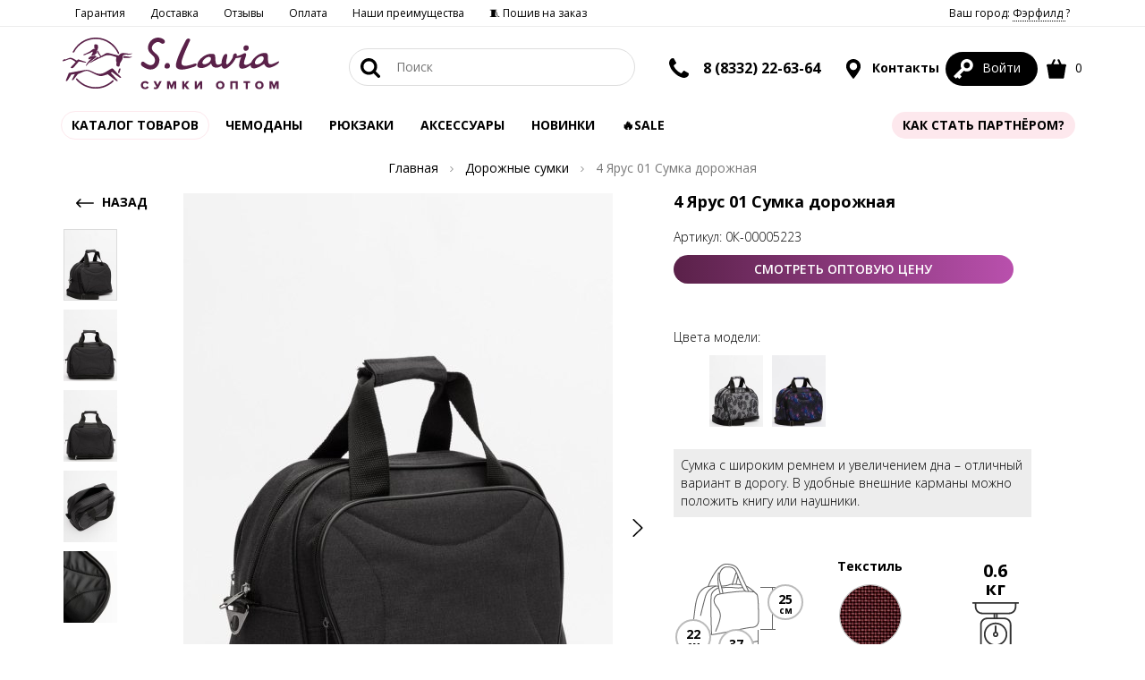

--- FILE ---
content_type: text/html; charset=UTF-8
request_url: https://sumki-optom.net/product/4-arus-01-sumka-doroznaa_4425
body_size: 19462
content:
<!DOCTYPE html>
<html lang="ru-RU">
    <head>
        <meta charset="UTF-8">
        <meta name="viewport" content="width=device-width, initial-scale=1">
        <title>4 Ярус 01 Сумка дорожная купить оптом ☛ артикул - 0К-00005223 ★★★ Оптовый сайт фабрики Slavia ☛ Москва и Киров ☎ 8 (800) 500-46-83</title>
        <link rel="shortcut icon" type="image/x-icon" href="/favicon.ico"/>
        <link rel="icon" type="image/png" sizes="32x32" href="/favicon.png">
        <link rel="apple-touch-icon" href="/apple-touch-icon.jpg">
        <meta name="referrer" content="always">
<meta name="description" content="4 Ярус 01 Сумка дорожная по оптовой цене ☛ Минимальный заказ 15000 руб ☛ Большой выбор ☛ Доставка по всей России ☛ артикул - 0К-00005223 ★★★ Оптовый сайт фабрики Slavia ☎ 8 (800) 500-46-83 (Пн-ПТ с 8:00 до 17:00)">
<meta property="og:site_name" content="S.Lavia сумки оптом">
<meta property="og:image" content="https://storage.sumki-optom.net/catalog/thumbs/sm/5/0rVgJP9Lc7eiL-cdSwCwFVz-IJytnWtU.jpeg">
<meta property="og:title" content="4 Ярус 01 Сумка дорожная купить оптом ☛ артикул - 0К-00005223 ★★★ Оптовый сайт фабрики Slavia ☛ Москва и Киров ☎ 8 (800) 500-46-83">
<meta property="og:type" content="website">
<meta property="og:description" content="4 Ярус 01 Сумка дорожная по оптовой цене ☛ Минимальный заказ 15000 руб ☛ Большой выбор ☛ 
        Доставка по всей России ☛ артикул - 0К-00005223 ★★★ 
        Оптовый сайт фабрики Slavia ☎ 8 (800) 500-46-83 (Пн-ПТ с 8:00 до 17:00)">
<meta property="og:url" content="https://sumki-optom.net/product/4-arus-01-sumka-doroznaa_4425">
<link href="https://sumki-optom.net/product/4-arus-01-sumka-doroznaa_4425" rel="canonical">
<link href="https://storage.sumki-optom.net/catalog/thumbs/sm/5/0rVgJP9Lc7eiL-cdSwCwFVz-IJytnWtU.jpeg" rel="image_src">
<link href="/assets/min/dfa5bda6d7c71dba32f95b2f97efebab.css" rel="stylesheet">
<link href="//cdn.jsdelivr.net/npm/suggestions-jquery@18.11.1/dist/css/suggestions.min.css" rel="stylesheet">
<style>
                .grid-sizer,
                .grid-item {
                    width: 33%;
                }
                .grid-item--width2 { width: 50%; }
                .grid-item--width1 { width: 100%; }
            </style>
<script>let retargetProduct = {"id":4425,"group_id":618,"price":"1390.00","price_old":"0.00"};
let retargetCart = {"products":[],"total_price":0};
window.s2options_7ebc6538 = {"themeCss":".select2-container--default","sizeCss":"","doReset":true,"doToggle":false,"doOrder":false};
window.select2_2c219a56 = {"allowClear":false,"minimumInputLength":1,"language":{"errorLoading":function () { return 'Загрузка...'; },"inputTooShort":function(args) { return 'Не найдено ;(';},"noResults":function() { return 'Не найдено ;(';}},"maximumInputLength":255,"ajax":{"url":"\/geo\/default\/get-cities","dataType":"json","data":function(params) { return {q:params.term}; }},"escapeMarkup":function (markup) { return markup; },"templateResult":function(model) { return model.text; },"templateSelection":function (model) { return model.text; },"theme":"default","width":"100%","placeholder":"Введите Ваш город"};

let app_guest_id = '4ba45168d7b2e9c034cd0f4f6968ff94';
var guest = {pulse_a:2,pulse_b:43,pulse_url:'/guest/track/pulse',active_url:'/guest/track/active',bots:'googlebot|bingbot|Mail.RU_Bot|AhrefsBot|DotBot|msnbot|YaDirectFetcher|YandexBot|YandexMobileBot|YandexMetrika|YandexCatalog|YandexMarket|YandexAccessibilityBot|YandexImages|YandexPagechecker|YandexImageResizer|pingadmin|HostTracker|ia_archiver|AdsBot-Google|BingPreview|FeedFetcher|Baiduspider|SemrushBot|Pinterestbot|RetailRocketBot|facebookexternalhit'};</script>        <meta name="csrf-param" content="_csrf">
<meta name="csrf-token" content="cE0tJr8661K3t6YbqONietIdu_OqGQ9ccq_1vP5ZGoUlOXxJ6UOqG4DVky_mjQtNs1_XpuRVZWkWxZ_dxyEvzw==">
                <meta name="yandex-verification" content="1f81110daf64796a" />
<!-- Google merchant center verification -->
<meta name="google-site-verification" content="LRDAlR6K-GR4C5AuuYUkGQLW36gXfYvjnrFQQYwuiiE" />

<!-- Google Tag Manager -->
<script>(function(w,d,s,l,i){w[l]=w[l]||[];w[l].push({'gtm.start':
        new Date().getTime(),event:'gtm.js'});var f=d.getElementsByTagName(s)[0],
        j=d.createElement(s),dl=l!='dataLayer'?'&l='+l:'';j.async=true;j.src=
        'https://www.googletagmanager.com/gtm.js?id='+i+dl;f.parentNode.insertBefore(j,f);
    })(window,document,'script','dataLayer','GTM-NPZDGCF');</script>
<!-- End Google Tag Manager -->

<!-- Facebook domain verification -->
<meta name="facebook-domain-verification" content="2fhvq4gvhbsz8ms8klscnyonk7z7ms" />
<meta name="google-site-verification" content="Y9gq9bxUgKmW6d-hmR-5XmJj1Sw2wP1T52gqgi0uZSY" />                                    </head>
    <body>
    <script>var app = {"page":{"type":"product","category":"\u0414\u043e\u0440\u043e\u0436\u043d\u044b\u0435 \u0441\u0443\u043c\u043a\u0438","product_id":"4425","category_id":"","items3":"","order_id":"","order_items":"","total_value":1390,"isSaleItem":false},"fbq":{"type":"ViewContent","value":1390,"currency":"RUB","content_name":"4 \u042f\u0440\u0443\u0441 01 \u0421\u0443\u043c\u043a\u0430 \u0434\u043e\u0440\u043e\u0436\u043d\u0430\u044f","content_type":"product","content_ids":["4425"],"content_category":"\u041a\u0430\u0440\u0442\u043e\u0447\u043a\u0430 \u0442\u043e\u0432\u0430\u0440\u0430","num_ids":0}};</script>

        <!-- Google Tag Manager (noscript) -->
<noscript><iframe src="https://www.googletagmanager.com/ns.html?id=GTM-NPZDGCF" height="0" width="0" style="display:none;visibility:hidden"></iframe></noscript>
<!-- End Google Tag Manager (noscript) -->
<!-- Yandex.Metrika counter -->
<script type="text/javascript" async defer>
   (function(m,e,t,r,i,k,a){m[i]=m[i]||function(){(m[i].a=m[i].a||[]).push(arguments)};
   m[i].l=1*new Date();k=e.createElement(t),a=e.getElementsByTagName(t)[0],k.async=1,k.src=r,a.parentNode.insertBefore(k,a)})
   (window, document, "script", "https://mc.yandex.ru/metrika/tag.js", "ym");

   ym(46068396, "init", {
        clickmap:true,
        trackLinks:true,
        accurateTrackBounce:true,
        webvisor:true,
        ecommerce:"dataLayer"
   });
</script>
<noscript><div><img src="https://mc.yandex.ru/watch/46068396" style="position:absolute; left:-9999px;" alt="" /></div></noscript>
<!-- /Yandex.Metrika counter -->
<!-- Bitrix24 analytics -->
<script async defer>
   (function(w,d,u){
      var s=d.createElement('script');s.async=true;s.src=u+'?'+(Date.now()/60000|0);
      var h=d.getElementsByTagName('script')[0];h.parentNode.insertBefore(s,h);
   })(window,document,'https://bitrix.slavia24.ru/upload/crm/tag/call.tracker.js');
</script>
<!-- /Bitrix24 analytics -->

<!-- Sendsay -->
<script type="text/javascript" defer> (function(d,w,t,u,o,s,v) { w[o] = w[o] || function() { (w[o].q = w[o].q || []).push(arguments) };s = d.createElement("script");s.async = 1; s.src = u;v = d.getElementsByTagName(t)[0]; v.parentNode.insertBefore(s, v); })(document,window,"script","//image.sendsay.ru/js/target/tracking_v2.min.js","sndsy"); sndsy("init", { fid: "x_1651826979717095", v: "1.0" }); sndsy("send", {}); </script>
<!-- Sendsay -->
<!-- Sendsay скрипт отслеживания заполнения формы для Метрики -->
<script type="text/javascript">
    window.addEventListener(
        "sendsay-form-sent",
        () => {
            ym(46068396,'reachGoal','Sendsay-form-send');
        },
        true
    );
</script>


    
        <a href="#0" class="cd-top js-cd-top">
    <svg fill="white" version="1.1" xmlns="http://www.w3.org/2000/svg" xmlns:xlink="http://www.w3.org/1999/xlink" x="0px" y="0px" viewBox="0 0 1000 1000" enable-background="new 0 0 1000 1000" xml:space="preserve">
                <g><path d="M500,80c231,0,420,189,420,420S731,920,500,920S80,731,80,500S269,80,500,80 M500,10C227,10,10,234,10,500s217,490,490,490s490-217,490-490S773,10,500,10L500,10z"/>
                    <path d="M549,780V402l168,168l63-70L500,220L220,500l63,70l168-168v378H549z"/></g>
        </svg>
</a>
<!-- Выберите город -->
<div class="modal fade" id="modalCity" role="dialog">
    <div class="modal-dialog modal-lg" role="document">
        <div class="modal-content">
            <button type="button" class="btn-link close" data-dismiss="modal">
                <img src="/themes/optom/svg/cancel_b.svg" alt="Закрыть">
            </button>
            <div class="h2">Здравствуйте!</div>
            <div class="row">
                <div class="col-sm-8 col-sm-push-2">
                    <p class="subtitle clearfix">Ваш город Фэрфилд?
                        <button type="button" class="btn pull-right" data-dismiss="modal" style="min-width: 160px;">
                            <b>ДА</b>
                        </button>
                    </p>
                </div>
            </div>
            <br>
            <div class="row">
                <form action="/geo/default/set-city" method="get">
                    <div class="col-sm-5 col-sm-push-2">
                        <div class="geo">
                            <div class="kv-plugin-loading loading-city-selected">&nbsp;</div><select id="city-selected" class="form-control" name="id" data-s2-options="s2options_7ebc6538" data-krajee-select2="select2_2c219a56" style="width: 100%; height: 1px; visibility: hidden;">
<option value="">Введите Ваш город</option>
<option value="4834157" selected>Фэрфилд</option>
</select>                        </div>
                    </div>
                    <div class="col-sm-5 col-sm-push-2 text-left">
                        <button type="submit" class="btn-secondary" style="min-width: 160px"><b>ВЫБРАТЬ</b></button>
                    </div>
                </form>
            </div>
            <div class="row">
                                                <div class="clearfix city-columns">
                                            <ul>
                                                            <li >
                                    <a href="/geo/default/set-city?id=580493">Астрахань</a>
                                </li>
                                                            <li >
                                    <a href="/geo/default/set-city?id=580497">Астрахань</a>
                                </li>
                                                            <li >
                                    <a href="/geo/default/set-city?id=472757">Волгоград</a>
                                </li>
                                                            <li >
                                    <a href="/geo/default/set-city?id=472045">Воронеж</a>
                                </li>
                                                            <li >
                                    <a href="/geo/default/set-city?id=1486209">Екатеринбург</a>
                                </li>
                                                            <li >
                                    <a href="/geo/default/set-city?id=551487">Казань</a>
                                </li>
                                                    </ul>
                                            <ul>
                                                            <li >
                                    <a href="/geo/default/set-city?id=542420">Краснодар</a>
                                </li>
                                                            <li >
                                    <a href="/geo/default/set-city?id=1502026">Красноярск</a>
                                </li>
                                                            <li >
                                    <a href="/geo/default/set-city?id=535121">Липецк</a>
                                </li>
                                                            <li >
                                    <a href="/geo/default/set-city?id=524901">Москва</a>
                                </li>
                                                            <li >
                                    <a href="/geo/default/set-city?id=523750">Набережные Челны</a>
                                </li>
                                                            <li >
                                    <a href="/geo/default/set-city?id=1496990">Новокузнецк</a>
                                </li>
                                                    </ul>
                                            <ul>
                                                            <li >
                                    <a href="/geo/default/set-city?id=1496747">Новосибирск</a>
                                </li>
                                                            <li >
                                    <a href="/geo/default/set-city?id=1496153">Омск</a>
                                </li>
                                                            <li >
                                    <a href="/geo/default/set-city?id=515003">Оренбург</a>
                                </li>
                                                            <li >
                                    <a href="/geo/default/set-city?id=511565">Пенза</a>
                                </li>
                                                            <li >
                                    <a href="/geo/default/set-city?id=501175">Ростов-на-Дону</a>
                                </li>
                                                            <li >
                                    <a href="/geo/default/set-city?id=500096">Рязань</a>
                                </li>
                                                    </ul>
                                            <ul>
                                                            <li >
                                    <a href="/geo/default/set-city?id=499099">Самара</a>
                                </li>
                                                            <li >
                                    <a href="/geo/default/set-city?id=498817">Санкт-Петербург</a>
                                </li>
                                                            <li >
                                    <a href="/geo/default/set-city?id=498698">Саранск</a>
                                </li>
                                                            <li >
                                    <a href="/geo/default/set-city?id=498677">Саратов</a>
                                </li>
                                                            <li >
                                    <a href="/geo/default/set-city?id=485239">Сыктывкар</a>
                                </li>
                                                            <li >
                                    <a href="/geo/default/set-city?id=482283">Тольятти</a>
                                </li>
                                                    </ul>
                                    </div>
                            </div>
        </div>
    </div>
</div>
<header class="nav-top nav-unfixed">
    <div class="visible-lg visible-md top-menu">
        <!--noindex-->
        <div class="container clearfix">
            <ul class="top-menu-list">
        <li class=" ">
        <a href="/page/garantii" class="">Гарантия</a>
    </li>
        <li class=" ">
        <a href="/page/dostavka" class="">Доставка</a>
    </li>
        <li class=" ">
        <a href="/otzyvy" class="">Отзывы</a>
    </li>
        <li class=" ">
        <a href="/page/oplata" class="">Оплата</a>
    </li>
        <li class=" ">
        <a href="https://sumki-optom.net/preimusestva" class="">Наши преимущества</a>
    </li>
        <li class=" ">
        <a href="https://sumki-opt.tilda.ws/poshiv?utm_source=sumkioptomnet&utm_medium=organic&utm_campaign=header" class="">🧵 Пошив на заказ</a>
    </li>
    </ul>                        <ul class="top-menu-list pull-right">
                <li>
                    <a href="#" data-toggle="modal" data-target="#modalCity" rel="nofollow">
                        Ваш город:
                        <span style="border-bottom: dotted 1px black">
                            Фэрфилд                        </span>
                        ?
                    </a>
                </li>
            </ul>
        </div>
        <!--/noindex-->
    </div>
    <div class="container clearfix">
                        <a href="https://sumki-optom.net" class="nav-logo">
            <img src="/themes/optom/svg/logo.svg" class="svg" alt="Логотип фабрики сумок SLavia">
        </a>
                <a href="#" class="nav-burger" data-toggle-class="open" data-target=".category-list"><img
                    src="/themes/optom/svg/menu.svg" class="svg-20 burg-open" alt="Меню"><img
                    src="/themes/optom/svg/cancel.svg" alt="Закрыть" class="svg-20 burg-close"></a>
        <ul class="nav-list nav-profile">
            <li class="hidden-md hidden-lg">
                <a href="#" data-toggle-class="open" data-target=".nav-search" class="search-toggle"><img
                            src="/themes/optom/svg/zoom.svg" class="svg-22 search-open" alt="Поиск"><img
                            src="/themes/optom/svg/cancel.svg" alt="Закрыть" class="svg-22 search-close"></a>
            </li>

            <li class="nav-anchor hidden-xs hidden-sm hidden-md">
            <span class="inline contact">
                <a href="tel:88332226303" class="bigger">
                    <img src="/themes/optom/svg/phone.svg" alt="Телефон" class="svg-22">
                </a>
                <span>
                    <a href="tel:88332226364">8 (8332) 22-63-64</a>
                </span>
            </span>
            </li>
            <li class="nav-anchor hidden-xs hidden-sm">
                <a href="/page/contacts" class="bigger"><img src="/themes/optom/svg/geo.svg" alt="Контакты" class="svg-22"> Контакты</a>
                <div class="nav-mega nav-mega-center nav-mega-col">
                    <div class="nav-col">
                        <p style="padding-bottom: 4px;"><strong>ОФИС</strong><br><span>Киров, Труда, 71</span></p>
                        <p><a href="tel:89229573330" class="fnt-m">8 (922) 957-33-30</a></p>
                        <p><a href="tel:88332226364" class="fnt-m">8 (8332) 22-63-64</a></p>
                        <p>
                            РЕЖИМ РАБОТЫ:
                        </p>
                        <p class="fnt-m clearfix">8:00 - 17:00 <span>пн - пт</span></p>
                        <p>время по Москве</p>
                    </div>
                                        <div class="clearfix"></div>
                </div>
            </li>
            <!--noindex-->
            <li class="nav-anchor active">
                <a href="/login"
                   class="account" rel="nofollow"><img
                            src="/themes/optom/svg/key_white.svg" alt="Личный кабинет"
                            class="svg-22">                    <span>Войти</span></a>
                            </li>
            <li class="nav-anchor">
                <a href="https://sumki-optom.net/order" rel="nofollow"><img
                            src="/themes/optom/svg/shopping-bag.svg"
                            alt="Корзина" class="svg-22"> <span
                            class="js-cart-count">0</span></a>
                <div class="nav-mega nav-mega-col-3 cart-notify">
                    <div id="cart" class="js-cart-list" data-check-available="true">
            <div class="fnt-xl text-center">Корзина пуста</div>
    </div>                </div>
            </li>
            <!--/noindex-->
        </ul>
        <ul class="nav-list nav-search">
            <li class="nav-anchor">
                <form action="/catalog/all"
                      class="form-horizontal form-search" method="get" id="search-form">
                    <button type="submit" class="btn-link"><img src="/themes/optom/svg/zoom.svg" class="svg-22" alt="Поиск">
                    </button>
                    <input type="text" placeholder="Поиск" id="searchInput" name="find" autocomplete="off">
                </form>
                <div class="nav-mega nav-mega-center nav-mega-col-2">
                    <div id="search-result">
                        <p class="search-count">
                            Введите строку поиска
                        </p>
                    </div>
                </div>
            </li>
            <li class="clearfix"></li>
        </ul>
    </div>
    <div class="container text-center">
        <ul class="nav-list category-list clearfix">
            <li class="nav-catalog active-box">
                <a href="#">
                    Каталог товаров
                </a>
                <div class="nav-mega nav-catalog-list clearfix">
    <div>
        <a href="/catalog" class="btn-link">
            Смотреть все товары
        </a>
    </div>
    <ul class="category-menu">
                    <li>
                <a href="/catalog/sumki-zenskie" class="catalog-lvl-1">
                    Сумки женские                </a>
                                <ul>
                                        <li>
                        <a href="/catalog/sumki-klassiceskie" class="catalog-lvl-2">
                            Сумки классические                        </a>
                                            </li>
                                        <li>
                        <a href="/catalog/kross-bodi" class="catalog-lvl-2">
                            Кросс-боди                        </a>
                                            </li>
                                        <li>
                        <a href="/catalog/meski" class="catalog-lvl-2">
                            Мешки-трансформеры                        </a>
                                            </li>
                                        <li>
                        <a href="/catalog/sakvoazi" class="catalog-lvl-2">
                            Саквояжи                        </a>
                                            </li>
                                        <li>
                        <a href="/catalog/poasnye-sumki" class="catalog-lvl-2">
                            Поясные сумки                        </a>
                                            </li>
                                        <li>
                        <a href="/catalog/soppery" class="catalog-lvl-2">
                            Шопперы                        </a>
                                            </li>
                                        <li>
                        <a href="/catalog/klatci-i-sumki-cerez-pleco" class="catalog-lvl-2">
                            Клатчи и сумки через плечо                        </a>
                                            </li>
                                        <li>
                        <a href="/catalog/touty" class="catalog-lvl-2">
                            Тоуты                        </a>
                                            </li>
                                        <li>
                        <a href="/catalog/hobo" class="catalog-lvl-2">
                            Хобо                        </a>
                                            </li>
                                        <li>
                        <a href="/catalog/setcely" class="catalog-lvl-2">
                            Сэтчелы                        </a>
                                            </li>
                                    </ul>
                            </li>
                    <li>
                <a href="/catalog/sumki-muzskie-2" class="catalog-lvl-1">
                    Сумки мужские                </a>
                                <ul>
                                        <li>
                        <a href="/catalog/portfeli" class="catalog-lvl-2">
                            Деловая                        </a>
                                            </li>
                                        <li>
                        <a href="/catalog/poasnye-sumki-2" class="catalog-lvl-2">
                            Поясные сумки                        </a>
                                            </li>
                                        <li>
                        <a href="/catalog/planset" class="catalog-lvl-2">
                            Планшет                        </a>
                                            </li>
                                    </ul>
                            </li>
                    <li>
                <a href="/catalog/rukzaki" class="catalog-lvl-1">
                    Рюкзаки                </a>
                                <ul>
                                        <li>
                        <a href="/catalog/rukzaki-iz-viniliskozi" class="catalog-lvl-2">
                            Рюкзаки из искусственных материалов                        </a>
                                            </li>
                                        <li>
                        <a href="/catalog/rukzaki-iz-naturalnoj-kozi" class="catalog-lvl-2">
                            Рюкзаки из натуральной кожи                        </a>
                                                <ul>
                                                        <li>
                                <a href="/catalog/muzskie-rukzaki" class="catalog-lvl-3">
                                    Мужские рюкзаки                                </a>
                            </li>
                                                        <li>
                                <a href="/catalog/zenskie-rukzaki" class="catalog-lvl-3">
                                    Женские рюкзаки                                </a>
                            </li>
                                                    </ul>
                                            </li>
                                        <li>
                        <a href="/catalog/rukzaki-iz-tekstila" class="catalog-lvl-2">
                            Рюкзаки из текстиля                        </a>
                                            </li>
                                    </ul>
                            </li>
                    <li>
                <a href="/catalog/aksessuary" class="catalog-lvl-1">
                    Аксессуары                </a>
                                <ul>
                                        <li>
                        <a href="/catalog/kosmeticki" class="catalog-lvl-2">
                            Косметички                        </a>
                                            </li>
                                        <li>
                        <a href="/catalog/portmone" class="catalog-lvl-2">
                            Портмоне                        </a>
                                            </li>
                                        <li>
                        <a href="/catalog/klucnicy-2" class="catalog-lvl-2">
                            Ключницы                        </a>
                                            </li>
                                        <li>
                        <a href="/catalog/vizitnicy-3" class="catalog-lvl-2">
                            Картхолдеры                        </a>
                                            </li>
                                        <li>
                        <a href="/catalog/oblozki-dla-dokumentov-3" class="catalog-lvl-2">
                            Обложки для документов                        </a>
                                            </li>
                                        <li>
                        <a href="/catalog/zonty" class="catalog-lvl-2">
                            Зонты                        </a>
                                            </li>
                                        <li>
                        <a href="/catalog/remni" class="catalog-lvl-2">
                            Ремни для сумок                        </a>
                                            </li>
                                        <li>
                        <a href="/catalog/remni-muzskie" class="catalog-lvl-2">
                            Ремни мужские                        </a>
                                            </li>
                                        <li>
                        <a href="/catalog/remni-zenskie" class="catalog-lvl-2">
                            Ремни женские                        </a>
                                            </li>
                                        <li>
                        <a href="/catalog/brelki-na-sumku" class="catalog-lvl-2">
                            Обвесы на сумку                        </a>
                                            </li>
                                        <li>
                        <a href="/catalog/perchatki-optom" class="catalog-lvl-2">
                            Перчатки                        </a>
                                            </li>
                                    </ul>
                            </li>
                    <li>
                <a href="/catalog/doroznye-sumki?from=&to=&perPage=40&sort=popular" class="catalog-lvl-1">
                    Чемоданы и дорожные сумки                </a>
                                <ul>
                                        <li>
                        <a href="/catalog/cemodany?from=&to=&perPage=40&sort=popular" class="catalog-lvl-2">
                            Чемоданы                        </a>
                                            </li>
                                        <li>
                        <a href="/tag/sumki-doroznye" class="catalog-lvl-2">
                            Сумки дорожные                        </a>
                                            </li>
                                    </ul>
                            </li>
                    <li>
                <a href="/catalog/sumki-iz-kozi-i-zamsi" class="catalog-lvl-1">
                    Сумки из кожи и замши                </a>
                                <ul>
                                        <li>
                        <a href="/catalog/muzskie-sumki" class="catalog-lvl-2">
                            Мужские сумки                        </a>
                                            </li>
                                        <li>
                        <a href="/catalog/zenskie-sumki" class="catalog-lvl-2">
                            Женские сумки                        </a>
                                            </li>
                                    </ul>
                            </li>
                    <li>
                <a href="/tag/sumki-cerez-pleco-iz-tekstila" class="catalog-lvl-1">
                    Сумки через плечо из текстиля                </a>
                                <ul>
                                        <li>
                        <a href="/tag/messendzery-cerez-pleco-iz-tekstila" class="catalog-lvl-2">
                            Мессенджеры                        </a>
                                            </li>
                                        <li>
                        <a href="/tag/poasnye-sumki-cerez-pleco-iz-tekstila" class="catalog-lvl-2">
                            Поясные сумки                        </a>
                                            </li>
                                        <li>
                        <a href="/tag/kobura-cerez-pleco-iz-tekstila" class="catalog-lvl-2">
                            Кобура                        </a>
                                            </li>
                                        <li>
                        <a href="/tag/sumki-cerez-pleco-iz-tekstila-optom" class="catalog-lvl-2">
                            Сумки через плечо                        </a>
                                            </li>
                                    </ul>
                            </li>
                    <li>
                <a href="/catalog/dla-skoly" class="catalog-lvl-1">
                    Для школы                </a>
                                <ul>
                                        <li>
                        <a href="/catalog/meski-dla-obuvi" class="catalog-lvl-2">
                            Шопперы/Мешки для обуви                        </a>
                                            </li>
                                        <li>
                        <a href="/catalog/rukzaki-2" class="catalog-lvl-2">
                            Рюкзаки                        </a>
                                            </li>
                                        <li>
                        <a href="/catalog/sumki-2" class="catalog-lvl-2">
                            Сумки                        </a>
                                            </li>
                                    </ul>
                            </li>
                    <li>
                <a href="/tag/Sale" class="catalog-lvl-1">
                    Sale                </a>
                            </li>
                    <li>
                <a href="/catalog/novinki" class="catalog-lvl-1">
                    Новинки                </a>
                            </li>
            </ul>
</div>            </li>
            <li class="">
    <a href="/catalog/cemodany?from=&to=&perPage=40&sort=popular" class="">Чемоданы</a>
</li>
<li class="">
    <a href="/catalog/rukzaki" class="">Рюкзаки</a>
</li>
<li class="">
    <a href="/catalog/aksessuary" class="">АКСЕССУАРЫ </a>
</li>
<li class="">
    <a href="/catalog/novinki?from=&to=&perPage=40&sort=new" class="">Новинки</a>
</li>
<li class="active active-green">
    <a href="/tag/Sale" class="">🔥Sale</a>
</li>
<li class="loyalty-item">
    <a href="/page/loyality" class="">Программа лояльности</a>
</li>
            <li class="activity nav-anchor first-right">
                                    <a href="/page/cooperation">Как стать партнёром?</a>
                                            </li>
        </ul>
    </div>
</header>
<main>
        <div class="container text-center">
        <ul class="breadcrumb hidden-xs hidden-sm" itemscope itemtype="https://schema.org/BreadcrumbList"><li itemprop="itemListElement" itemscope itemtype="https://schema.org/ListItem"><a href="https://sumki-optom.net" itemprop="item"><span itemprop="name">Главная</span></a>
                    <meta itemprop="position" content="1">
                </li><li itemprop="itemListElement" itemscope itemtype="https://schema.org/ListItem"><a href="/catalog/doroznye-sumki" itemprop="item"><span itemprop="name">Дорожные сумки</span></a>
                    <meta itemprop="position" content="2">
                </li><li class="active">4 Ярус 01 Сумка дорожная</li>
</ul>    </div>
<div itemscope itemtype="http://schema.org/Product" class="container product-card">
    <div class="btn-back">
        <a href="#" onclick="window.history.back();return false;" class="inline hidden-xs hidden-sm">
            <img src="/themes/optom/svg/right-arrow.svg" alt="Назад" loading="lazy"> НАЗАД
        </a>
    </div>
    <div class="row">
        <div class="col-md-7">
            <div class="product-gallery">
                <div class="carousel">
                    <div class="static">
                        <img src="https://storage.sumki-optom.net/catalog/thumbs/md/5/0rVgJP9Lc7eiL-cdSwCwFVz-IJytnWtU.jpeg" alt='4 Ярус 01 Сумка дорожная.' itemprop="image"/>
                    </div>
                    <div class="jcarousel-product">
                        <div class="jcarousel">
                            <ul>
                                                                <li>
                                    <a href="https://storage.sumki-optom.net/catalog/5/0rVgJP9Lc7eiL-cdSwCwFVz-IJytnWtU.jpeg" class="fresco product-image"
                                       data-fresco-group="shared_options"
                                       data-fresco-group-options="thumbnails: 'vertical'">
                                        <img src="https://storage.sumki-optom.net/catalog/thumbs/md/5/0rVgJP9Lc7eiL-cdSwCwFVz-IJytnWtU.jpeg"
                                                                                          data-zoom-image="https://storage.sumki-optom.net/catalog/5/0rVgJP9Lc7eiL-cdSwCwFVz-IJytnWtU.jpeg"
                                             alt='4 Ярус 01 Сумка дорожная. Вид 1.' itemprop="image"/>

                                                                                                                                                            </a>
                                </li>
                                                                                                <li>
                                    <a href="https://storage.sumki-optom.net/catalog/5/-Y945pRuVTORn94df7vlgmigWli5OgBq.jpeg" class="fresco product-image"
                                       data-fresco-group="shared_options"
                                       data-fresco-group-options="thumbnails: 'vertical'">
                                        <img src="https://storage.sumki-optom.net/catalog/thumbs/md/5/-Y945pRuVTORn94df7vlgmigWli5OgBq.jpeg"
                                             loading="lazy"                                             data-zoom-image="https://storage.sumki-optom.net/catalog/5/-Y945pRuVTORn94df7vlgmigWli5OgBq.jpeg"
                                             alt='4 Ярус 01 Сумка дорожная. Вид 2.' />

                                                                            </a>
                                </li>
                                                                                                <li>
                                    <a href="https://storage.sumki-optom.net/catalog/5/sGDBtMTR96d_6LxusfNWXqSksmAti4GJ.jpeg" class="fresco product-image"
                                       data-fresco-group="shared_options"
                                       data-fresco-group-options="thumbnails: 'vertical'">
                                        <img src="https://storage.sumki-optom.net/catalog/thumbs/md/5/sGDBtMTR96d_6LxusfNWXqSksmAti4GJ.jpeg"
                                             loading="lazy"                                             data-zoom-image="https://storage.sumki-optom.net/catalog/5/sGDBtMTR96d_6LxusfNWXqSksmAti4GJ.jpeg"
                                             alt='4 Ярус 01 Сумка дорожная. Вид 3.' />

                                                                            </a>
                                </li>
                                                                                                <li>
                                    <a href="https://storage.sumki-optom.net/catalog/5/iqCSvBosFrslrbVq11Oj_agomilxBzig.jpeg" class="fresco product-image"
                                       data-fresco-group="shared_options"
                                       data-fresco-group-options="thumbnails: 'vertical'">
                                        <img src="https://storage.sumki-optom.net/catalog/thumbs/md/5/iqCSvBosFrslrbVq11Oj_agomilxBzig.jpeg"
                                             loading="lazy"                                             data-zoom-image="https://storage.sumki-optom.net/catalog/5/iqCSvBosFrslrbVq11Oj_agomilxBzig.jpeg"
                                             alt='4 Ярус 01 Сумка дорожная. Вид 4.' />

                                                                            </a>
                                </li>
                                                                                                <li>
                                    <a href="https://storage.sumki-optom.net/catalog/5/TvQRn_DqMW35IiTN2ywk_MKlR-OaPPhe.jpeg" class="fresco product-image"
                                       data-fresco-group="shared_options"
                                       data-fresco-group-options="thumbnails: 'vertical'">
                                        <img src="https://storage.sumki-optom.net/catalog/thumbs/md/5/TvQRn_DqMW35IiTN2ywk_MKlR-OaPPhe.jpeg"
                                             loading="lazy"                                             data-zoom-image="https://storage.sumki-optom.net/catalog/5/TvQRn_DqMW35IiTN2ywk_MKlR-OaPPhe.jpeg"
                                             alt='4 Ярус 01 Сумка дорожная. Вид 5.' />

                                                                            </a>
                                </li>
                                                                                                                            </ul>
                        </div>
                        <p class="jcarousel-pagination visible-xs visible-sm"></p>
                        <a href="#" class="jcarousel-control-prev inactive hidden-xs hidden-sm"><img
                                    src="/themes/optom/svg/prev.svg" alt="Предыдущий" class="svg-20" loading="lazy"></a>
                        <a href="#" class="jcarousel-control-next inactive hidden-xs hidden-sm"><img
                                    src="/themes/optom/svg/next.svg" alt="Следующий" class="svg-20" loading="lazy"></a>
                    </div>
                    <div class="marker clearfix">
                                                                    </div>
                    <p class="help-info">* При покупке обратите внимание на то, что на экране цвет изделия может отличаться от
                        оригинала.<br>
                        На это влияет ряд факторов: цветопередача и калибровка монитора, тон кожи той или иной
                        партии.</p>
                </div>
                <div class="thumbnails">
                    <div class="jcarousel-thumbnails">
                        <div class="jcarousel">
                            <ul style="top: -1px;">
                                                                <li>
                                    <a href="#">
                                        <img src='https://storage.sumki-optom.net/catalog/thumbs/xs/5/0rVgJP9Lc7eiL-cdSwCwFVz-IJytnWtU.jpeg'
                                            alt="4 Ярус 01 Сумка дорожная. Вид 1 миниатюра." loading="lazy"/>
                                    </a>
                                </li>
                                                                                                <li>
                                    <a href="#">
                                        <img src='https://storage.sumki-optom.net/catalog/thumbs/xs/5/-Y945pRuVTORn94df7vlgmigWli5OgBq.jpeg'
                                            alt="4 Ярус 01 Сумка дорожная. Вид 2 миниатюра." loading="lazy"/>
                                    </a>
                                </li>
                                                                                                <li>
                                    <a href="#">
                                        <img src='https://storage.sumki-optom.net/catalog/thumbs/xs/5/sGDBtMTR96d_6LxusfNWXqSksmAti4GJ.jpeg'
                                            alt="4 Ярус 01 Сумка дорожная. Вид 3 миниатюра." loading="lazy"/>
                                    </a>
                                </li>
                                                                                                <li>
                                    <a href="#">
                                        <img src='https://storage.sumki-optom.net/catalog/thumbs/xs/5/iqCSvBosFrslrbVq11Oj_agomilxBzig.jpeg'
                                            alt="4 Ярус 01 Сумка дорожная. Вид 4 миниатюра." loading="lazy"/>
                                    </a>
                                </li>
                                                                                                <li>
                                    <a href="#">
                                        <img src='https://storage.sumki-optom.net/catalog/thumbs/xs/5/TvQRn_DqMW35IiTN2ywk_MKlR-OaPPhe.jpeg'
                                            alt="4 Ярус 01 Сумка дорожная. Вид 5 миниатюра." loading="lazy"/>
                                    </a>
                                </li>
                                                                                            </ul>
                        </div>
                        <a href="#" class="jcarousel-control-prev inactive"><img src="/themes/optom/svg/prev.svg"
                                                                                 alt="Предыдущий" class="svg-20" loading="lazy"></a>
                        <a href="#" class="jcarousel-control-next inactive"><img src="/themes/optom/svg/next.svg"
                                                                                 alt="Следующий" class="svg-20" loading="lazy"></a>
                    </div>
                </div>
                <div class="clearfix"></div>
            </div>
        </div>
        <div class="col-md-5">
            <div class="product-main">
                <h1 itemprop="name">4 Ярус 01 Сумка дорожная</h1>
                <meta itemprop="category" content="Дорожные сумки"/>
                <meta itemprop="brand" content="S.Lavia"/>
                <p>Артикул: <span itemprop="sku" data-number="25007">0К-00005223</span></p>
                <div class="clearfix"></div>
                                <div class="buy-block" itemprop="offers" itemscope itemtype="https://schema.org/Offer">
                    <meta itemprop="priceCurrency" content="RUB"/>
                    <meta itemprop="price" content="0"/>
                                        <link itemprop="availability" href="https://schema.org/OutOfStock"/>
                                        <p class="buy-product">
                        <a class="btn full-width" href="/page/anketa">
                            СМОТРЕТЬ ОПТОВУЮ ЦЕНУ
                        </a>
                    </p>
                    <br>
                </div>
                                                    <br>
                    <p>Цвета модели:</p>
                    <div class="jcarousel-color">
                        <div class="jcarousel">
                            <ul>
                                                                <li>
                                    <a href="https://sumki-optom.net/product/4-arus-109-sumka-doroznaa_10644">
                                        <img src="https://storage.sumki-optom.net/catalog/thumbs/xs/5/NSfMrLjNKOM88wKvRMc1cX37w_giVGlj.jpeg"  alt="Вариант модели" loading="lazy">
                                    </a>
                                </li>
                                                                <li>
                                    <a href="https://sumki-optom.net/product/4-arus-430-sumka-doroznaa_11704">
                                        <img src="https://storage.sumki-optom.net/catalog/thumbs/xs/5/oLqC8y-TVWuI8zdOtokxyGTWqtuw0XBO.jpeg"  alt="Вариант модели" loading="lazy">
                                    </a>
                                </li>
                                                            </ul>
                        </div>

                        <a href="#" class="jcarousel-control-prev inactive"><img src="/themes/optom/svg/prev.svg"
                                                                                 class="svg-20" alt="Предыдущие" loading="lazy"></a>
                        <a href="#" class="jcarousel-control-next inactive"><img src="/themes/optom/svg/next.svg"
                                                                                 class="svg-20" alt="Следующие" loading="lazy"></a>
                    </div>
                                <br>
                <div class="product-description-small">
                                            Сумка с широким ремнем и увеличением дна – отличный вариант в дорогу. В удобные внешние карманы можно положить книгу или наушники.                                    </div>
                <div class="product-options clearfix">
                                        <div class="forma">
                        <img src="https://sumki-optom.net/upload/filters/forma-sumka-hozajstvennaa.png" alt="Форма" loading="lazy">
                                                    <span class="width">22<span>см</span></span>
                                                                            <span class="height">25<span>см</span></span>
                                                                            <span class="length">37<span>см</span></span>
                                            </div>
                                                            <div class="material">
                        <p><b>Текстиль</b></p>
                        <img src="https://sumki-optom.net/upload/filters/material-tekstil.png" alt="Материал" loading="lazy">
                    </div>
                                                            <div class="gabarit">
                        <span>0.6<br>кг</span>
                        <img src="/themes/optom/svg/food-weight.svg" alt="Вес" loading="lazy">
                    </div>
                                    </div>
            </div>
        </div>
    </div>
    <div class="product-description">
        <ul class="list-unstyled custom-tabs" role="tablist">
            <li role="presentation" class="active">
                <a href="#product-desciption" data-toggle="tab" class="btn-secondary">
                    Описание
                </a>
            </li>
            <li role="presentation">
                <a href="#product-reviews" data-toggle="tab" class="btn-secondary">
                    Отзывы (0)                </a>
            </li>
                    </ul>
        <div class="tab-content">
            <div role="tabpanel" class="tab-pane active fade in" id="product-desciption">
                                                <div class="product-options">
                    <div class="row">
                                                <div class="col-sm-4">
                            <table class="product-properties">
                                                                <tr>
                                    <td>Фурнитура</td>
                                    <td>Хром</td>
                                </tr>
                                                                <tr>
                                    <td>Регулируемый ремень</td>
                                    <td>Да</td>
                                </tr>
                                                                <tr>
                                    <td>Ширина (см)</td>
                                    <td>22</td>
                                </tr>
                                                                <tr>
                                    <td>Высота (см)</td>
                                    <td>25</td>
                                </tr>
                                                                <tr>
                                    <td>Вес (кг)</td>
                                    <td>0.6</td>
                                </tr>
                                                                <tr>
                                    <td>Страна производства</td>
                                    <td>Россия</td>
                                </tr>
                                                                <tr>
                                    <td>Назначение ремня</td>
                                    <td>На плечо</td>
                                </tr>
                                                                <tr>
                                    <td>Количество отделений</td>
                                    <td>1</td>
                                </tr>
                                                                <tr>
                                    <td>Комплектация</td>
                                    <td>Увеличивается на 12 см</td>
                                </tr>
                                                                <tr>
                                    <td>Наличие длинного ремня</td>
                                    <td>Да</td>
                                </tr>
                                                                <tr>
                                    <td>Страна дизайна</td>
                                    <td>Россия</td>
                                </tr>
                                                                <tr>
                                    <td>Внутренний карман</td>
                                    <td>Нет</td>
                                </tr>
                                                            </table>
                        </div>
                                                <div class="col-sm-4">
                            <table class="product-properties">
                                                                <tr>
                                    <td>Подклад</td>
                                    <td>Без подклада</td>
                                </tr>
                                                                <tr>
                                    <td>Трансформер</td>
                                    <td>Нет</td>
                                </tr>
                                                                <tr>
                                    <td>Форма жесткости</td>
                                    <td>Мягкая</td>
                                </tr>
                                                                <tr>
                                    <td>Ручки</td>
                                    <td>Средние</td>
                                </tr>
                                                                <tr>
                                    <td>Высота ручек (см)</td>
                                    <td>12</td>
                                </tr>
                                                                <tr>
                                    <td>Длина ремня (см)</td>
                                    <td>105</td>
                                </tr>
                                                                <tr>
                                    <td>Бренд</td>
                                    <td>S.Lavia</td>
                                </tr>
                                                                <tr>
                                    <td>Производитель</td>
                                    <td>Россия</td>
                                </tr>
                                                                <tr>
                                    <td>Ремень</td>
                                    <td>Длинный</td>
                                </tr>
                                                                <tr>
                                    <td>Для документов А4</td>
                                    <td>Да</td>
                                </tr>
                                                                <tr>
                                    <td>Внешний карман</td>
                                    <td>Да</td>
                                </tr>
                                                                <tr>
                                    <td>Родитель</td>
                                    <td>4 Ярус</td>
                                </tr>
                                                            </table>
                        </div>
                                                <div class="col-sm-4">
                            <table class="product-properties">
                                                                <tr>
                                    <td>Группа товаров</td>
                                    <td>Сумки</td>
                                </tr>
                                                                <tr>
                                    <td>Длина (см)</td>
                                    <td>37</td>
                                </tr>
                                                                <tr>
                                    <td>Количество карманов</td>
                                    <td>2</td>
                                </tr>
                                                                <tr>
                                    <td>Категория</td>
                                    <td>Сумки Дорожно-спортивные</td>
                                </tr>
                                                                <tr>
                                    <td>Вид застёжки</td>
                                    <td>Молния</td>
                                </tr>
                                                                <tr>
                                    <td>Фактура материала</td>
                                    <td>Текстильный</td>
                                </tr>
                                                                <tr>
                                    <td>Цвет</td>
                                    <td>Чёрный</td>
                                </tr>
                                                                <tr>
                                    <td>Материал</td>
                                    <td>Текстиль</td>
                                </tr>
                                                                <tr>
                                    <td>Форма</td>
                                    <td>Сумка хозяйственная</td>
                                </tr>
                                                                <tr>
                                    <td>Габарит</td>
                                    <td>L</td>
                                </tr>
                                                                <tr>
                                    <td>Температурный режим</td>
                                    <td>От -35° до +35°</td>
                                </tr>
                                                                <tr>
                                    <td>Сезон</td>
                                    <td>Всесезонный</td>
                                </tr>
                                                            </table>
                        </div>
                                            </div>
                </div>
                            </div>
            <div role="tabpanel" class="tab-pane fade" id="product-reviews">
                <div class="row">
                    <div class="col-lg-6">
                        <div id="p0" data-pjax-container="" data-pjax-push-state data-pjax-timeout="10000">                        <div itemprop="aggregateRating" itemscope itemtype="https://schema.org/AggregateRating">
    <meta itemprop="ratingValue" content="5"/>
    <meta itemprop="reviewCount" content="1"/>
</div>
<div class="comments-list">
Пока никто не оставлял отзывы.
</div>                        </div>                        <a href="/otzyvy" class="btn-link">
                            Читать все отзывы
                        </a>
                    </div>
                    <div class="col-lg-6">
                        <div class="comment-form">
    <div class="h2">Оставить отзыв</div>
    <form id="comment-form-page" action="/comment/default/create" method="post">
<input type="hidden" name="_csrf" value="cE0tJr8661K3t6YbqONietIdu_OqGQ9ccq_1vP5ZGoUlOXxJ6UOqG4DVky_mjQtNs1_XpuRVZWkWxZ_dxyEvzw==">    <input type="hidden" id="10b268163c51cbfbd912fd86bb013e0f" name="as_checkjs" value="0"><input type="hidden" name="as_formid" value="10b268163c51cbfbd912fd86bb013e0f"><input type="hidden" id="oMza31443675lx" name="01613299764418581e8adbeba83c338d" value="0"><input type="hidden" name="as_token" value="e055c8b9f8b71238164a668bed7d3710">    <input type="hidden" id="commentform-model_name" name="CommentForm[model_name]" value="wok\catalog\models\Product">    <input type="hidden" id="commentform-model_id" name="CommentForm[model_id]" value="4425">    <div class="row">
        <div class="col-sm-7">
            <div class="form-group field-commentform-name required">

<input type="text" id="commentform-name" class="form-control" name="CommentForm[name]" placeholder="Имя" aria-required="true">

<div class="help-block"></div>
</div>            <div class="form-group field-commentform-email required">

<input type="text" id="commentform-email" class="form-control" name="CommentForm[email]" placeholder="Email" aria-required="true">

<div class="help-block"></div>
</div>            <div class="form-group field-commentform-body required">

<textarea id="commentform-body" class="form-control" name="CommentForm[body]" rows="4" placeholder="Отзыв" aria-required="true"></textarea>

<div class="help-block"></div>
</div>            <div class="form-group field-commentform-video_src">

<input type="text" id="commentform-video_src" class="form-control" name="CommentForm[video_src]" placeholder="Ссылка на видео YouTube (не обязательно)">

<div class="help-block"></div>
</div>        </div>
        <div class="col-sm-5 text-center">
            <p>Рейтинг</p>
            <p class="js-stars rating">
                                    <span class="js-star rating-1 active"></span>
                                    <span class="js-star rating-1 active"></span>
                                    <span class="js-star rating-1 active"></span>
                                    <span class="js-star rating-1 active"></span>
                                    <span class="js-star rating-1 active"></span>
                                <input type="hidden" id="commentform-rating" name="CommentForm[rating]" value="5">            </p>
            <p>Прикрепить фото</p>
            <div class="form-group field-commentform-image">

<div><input type="hidden" id="commentform-image" class="empty-value" name="CommentForm[image]"><input type="file" id="w0" name="_fileinput_w0"></div>

<div class="help-block"></div>
</div>        </div>
    </div>
    <div class="form-group text-center">
        <button type="submit" class="btn full-width">Отправить</button>
        <br><br>
        <div class="agree">
            Я согласен с
            <a href="/page/politika-konfidencialnosti">
                условиями предоставления услуг и обработкой моих персональных данных
            </a> при нажатии "Отправить"
        </div>
    </div>
    </form></div>                    </div>
                </div>
            </div>
        </div>
    </div>
        <div class="content product-column">
            </div>
</div>
<div class="container">
    4 Ярус 01 Сумка дорожная по оптовой цене в наличии. Сумка хозяйственная выполнен из текстиля габарита L.  
        Приобрести данный товар оптом можно on-line на нашем сайте, оформив заказ самостоятельно,   
        или по телефону ☎ 8 (800) 500-46-83 или приехав в шоу-рум в Москве.  
        Товар со склада производства, с доставкой на территории всей России и Москвы.</div></main>
<aside>
    <div class="modal fade" tabindex="-1" role="dialog" id="modal-feedback-check">
    <div class="modal-dialog" role="document">
        <div class="modal-content feedlead">
            <button type="button" class="btn-link close" data-dismiss="modal">
                <img src="/themes/optom/svg/cancel_b.svg" alt="Закрыть">
            </button>

            <div class="h2 feedlead__title">Подтвердите телефон</div>

            <div class="feedlead__section">
                <div class="feedlead__text">На <b class="-js-phone-html">9999</b> поступит звонок сброс</div>
                <div><button type="button" class="btn-secondary -js-btn-change-phone">Изменить телефон</button></div>
            </div>

            <form id="w1" class="form-horizontal -js-phone-form" action="/feedlead/default/check/error" method="post">
<input type="hidden" name="_csrf" value="cE0tJr8661K3t6YbqONietIdu_OqGQ9ccq_1vP5ZGoUlOXxJ6UOqG4DVky_mjQtNs1_XpuRVZWkWxZ_dxyEvzw==">
            <div>
                <div class="feedlead__text">Введите последние 4 цифры номера, с которого вам звонили</div>
                <input type="hidden" id="leadcheckform-phone" class="-js-phone-val" name="LeadCheckForm[phone]">                <div class="form-group field-leadcheckform-pincode required">

<input type="text" id="leadcheckform-pincode" class="form-control -js-pincode-val" name="LeadCheckForm[pincode]" placeholder="Код 4 цифры" aria-required="true">

<div class="help-block"></div>
</div>            </div>

            <div class="feedlead__section feedlead__actions">
                <div class="feedlead__action">
                    <button type="submit" class="btn btn-common full-width">Принять код</button>
                </div>
                <div class="feedlead__action">
                    <button type="button" class="btn-secondary full-width -js-btn-repeat-call">Повторить звонок</button>
                </div>
            </div>
            <div >
                <button type="button" class="btn-link btn-link-xs -js-btn-break-call">Звонок не поступил?</button>
            </div>

            </form>        </div>
    </div>
</div>

<div class="modal fade" tabindex="-1" role="dialog" id="modal-feedback-change">
    <div class="modal-dialog" role="document">
        <div class="modal-content feedlead">
            <button type="button" class="btn-link close" data-dismiss="modal">
                <img src="/themes/optom/svg/cancel_b.svg" alt="Закрыть">
            </button>
            <div class="h2 feedlead__title">Изменить телефон</div>

            <form id="w2" class="form-horizontal -js-phone-form" action="/feedlead/default/check/error" method="post">
<input type="hidden" name="_csrf" value="cE0tJr8661K3t6YbqONietIdu_OqGQ9ccq_1vP5ZGoUlOXxJ6UOqG4DVky_mjQtNs1_XpuRVZWkWxZ_dxyEvzw==">            <div>
                <div class="feedlead__text">Введите последние 4 цифры номера, с которого вам звонили</div>
                <div class="form-group field-leadcheckform-phone required">

<input type="text" id="leadcheckform-phone" class="form-control -js-phone-val" name="LeadCheckForm[phone]" placeholder="Номер телефона" aria-required="true">

<div class="help-block"></div>
</div>            </div>

            <div class="feedlead__actions">
                <div class="feedlead__action">
                    <button type="submit" class="btn btn-common full-width">Изменить номер</button>
                </div>
                <div class="feedlead__action">
                    <button type="button" class="btn-secondary full-width -js-btn-back">Назад</button>
                </div>
            </div>

            </form>        </div>
    </div>
</div>

<div class="modal fade" tabindex="-1" role="dialog" id="modal-feedback-break">
    <div class="modal-dialog" role="document">
        <div class="modal-content feedlead">
            <button type="button" class="btn-link close" data-dismiss="modal">
                <img src="/themes/optom/svg/cancel_b.svg" alt="Закрыть">
            </button>
            <div class="h2 feedlead__title">Звонок не поступил</div>
            <div class="feedlead__section">
                <div class="feedlead__text">
                    Если на номер <b class="-js-phone-html">9999</b> не поступает звонок,
                    то вы можете подтвердить его самостоятельно.<br>
                    Для этого позвоните на бесплатный номер <a href="#" class="btn-link btn-link-xs -js-phone-service-html">9999</a>.<br>
                    Если телефон не доступен, попробуйте позвонить позднее.
                </div>
                <div class="feedlead__text">
                    Статус подтверждения: <b class="-js-phone-status">*</b>
                </div>
            </div>
            <div class="feedlead__actions">
                <div class="feedlead__action">
                    <button type="button" class="btn btn-common full-width -js-btn-change-phone">Изменить номер</button>
                </div>
                <div class="feedlead__action">
                    <button type="button" class="btn-secondary full-width -js-btn-back">Назад</button>
                </div>
            </div>
        </div>
    </div>
</div>
    <div class="modal fade" tabindex="-1" role="dialog" id="modal-choose-destiny">
        <div class="modal-dialog modal-sm" role="document">
            <div class="modal-content text-center">
                <button type="button" class="btn-link close" data-dismiss="modal" id="modal-choose-destiny-close">
                    <img src="/themes/optom/svg/cancel_b.svg" alt="Закрыть">
                </button>
                <div class="h2">Добро пожаловать!</div>
                <div class="h3" style="margin-bottom: 28px; margin-top: 0;">Кто вы?</div>
                <div class="btn-list btn-list-xs">
                    <a class="btn btn-default btn-block" href="/page/anketa">Юридическое лицо<br>(ИП/ООО/АО/ОАО)</a>
                    <a class="btn btn-default btn-block" href="https://slaviabag.ru/" rel="nofollow">Физическое<br>лицо</a>
                </div>
                <p class="small">
                    Внимание:	Ассортимент не продается физлицам, организаторам совместных покупок
                    и для перепродажи на маркетплейсах. Если Вы физлицо или организатор
                    совместных закупок, предлагаем посетить
                    <a href="https://slaviabag.ru/" style="text-decoration: underline">наш интернет-магазин</a>
                </p>
            </div><!-- /.modal-content -->
        </div><!-- /.modal-dialog -->
    </div><!-- /.modal -->
</aside>
<footer>
    <div class="container">
        <div class="row">
            <div class="col-md-7">
                <div class="row">
                    <div class="col-md-3">
                        <div class="h4">АССОРТИМЕНТ</div>
<div class="nav-accord">
    <ul class="nav nav-stacked ">
                <li class="">
            <a href="/catalog/sumki-zenskie" class="" >Сумки женские</a>
        </li>
                <li class="">
            <a href="/catalog/sumki-muzskie-2" class="" >Сумки мужские</a>
        </li>
                <li class="">
            <a href="/catalog/sumki-iz-kozi-i-zamsi" class="" >Сумки из кожи и замши</a>
        </li>
                <li class="">
            <a href="/catalog/poasnye-sumki" class="" >Поясные сумки</a>
        </li>
                <li class="">
            <a href="/catalog/rukzaki" class="" >Рюкзаки</a>
        </li>
                <li class="">
            <a href="/catalog/aksessuary" class="" >Аксессуары</a>
        </li>
                <li class="">
            <a href="/catalog/doroznye-sumki-i-cemodany" class="" >Дорожные сумки</a>
        </li>
                <li class="">
            <a href="/catalog?popular=yes" class="" >Популярное</a>
        </li>
                <li class="">
            <a href="/catalog?new=yes" class="" >Новинки</a>
        </li>
                <li class="">
            <a href="/novosti" class="" >Акции</a>
        </li>
                <li class="">
            <a href="/page/sitemap" class="" >Карта сайта</a>
        </li>
            </ul>
</div>                    </div>
                    <div class="col-lg-5 col-md-4">
                        <div class="h4">О ФАБРИКЕ</div>
<div class="nav-accord">
    <ul class="nav nav-stacked ">
                <li class="">
            <a href="/page/video-o-nas" class="" >Видео о нас </a>
        </li>
                <li class="">
            <a href="/vacancy" class="" target="_blank">Вакансии</a>
        </li>
                <li class="">
            <a href="/otzyvy" class="" >Отзывы</a>
        </li>
                <li class="">
            <a href="/novosti" class="" >Акции</a>
        </li>
                <li class="">
            <a href="/blog" class="" >Блог</a>
        </li>
                <li class="">
            <a href="/page/rekvizity" class="" >Реквизиты </a>
        </li>
                <li class="">
            <a href="/page/publicnaa-oferta" class="" >Публичная оферта</a>
        </li>
                <li class="">
            <a href="/page/contacts" class="" >Контакты</a>
        </li>
                <li class="">
            <a href="/page/director" class="" >Основатель бренда</a>
        </li>
                <li class="">
            <a href="/page/pravila-prodazi" class="" >Правила продажи</a>
        </li>
                <li class="">
            <a href="/page/politika-konfidencialnosti" class="" >Политика конфидициальности</a>
        </li>
            </ul>
</div>                    </div>
                    <div class="col-lg-4 col-md-5">
                        <div class="h4">ОПТОВИКАМ</div>
<div class="nav-accord">
    <ul class="nav nav-stacked ">
                <li class="">
            <a href="https://sumki-optom.net/page/instrukciya" class="" >Как пользоваться сайтом</a>
        </li>
                <li class="">
            <a href="/Proizvodstvo-sumok-na-zakaz" class="" >Производство сумок на заказ</a>
        </li>
                <li class="">
            <a href="/page/pravila-vozvrata" class="" >Правила возврата</a>
        </li>
                <li class="">
            <a href="/page/dostavka" class="" >Доставка</a>
        </li>
                <li class="">
            <a href="/page/garantii" class="" >Гарантия продавца</a>
        </li>
                <li class="">
            <a href="/page/usloviya" class="" >Условия сотрудничества</a>
        </li>
                <li class="">
            <a href="/oplata-kartoj" class="" >Оплата картой</a>
        </li>
            </ul>
</div>                    </div>
                </div>
            </div>
            <div class="col-md-5">
                <div class="row">
                    <!--noindex-->
                    <div class="col-md-6">
                        <div class="h4">ПОДПИШИТЕСЬ<br> НА РАССЫЛКУ</div>
<div class="nav-accord">
    <div>
        <form id="subscribe-form-footer" class="form-subscribe" action="/email/default/new" method="post">
<input type="hidden" name="_csrf" value="cE0tJr8661K3t6YbqONietIdu_OqGQ9ccq_1vP5ZGoUlOXxJ6UOqG4DVky_mjQtNs1_XpuRVZWkWxZ_dxyEvzw==">        <input type="hidden" id="91a292f16f0041422a01d6752b98a44d" name="as_checkjs" value="0"><input type="hidden" name="as_formid" value="91a292f16f0041422a01d6752b98a44d"><input type="hidden" id="oMza57687562lx" name="01613299764418581e8adbeba83c338d" value="0"><input type="hidden" name="as_token" value="1">        <div class="form-group field-form-subscribe-1">

<input type="hidden" id="form-subscribe-1" class="form-control" name="SubscribeForm[subscribe]" value="1">

<p class="help-block help-block-error"></p>
</div>        <div class="form-group field-form-subscribe-code">

<input type="hidden" id="form-subscribe-code" class="form-control" name="SubscribeForm[code]" value="footer">

<p class="help-block help-block-error"></p>
</div>        <div class="form-group field-form-subscribe-campaign">

<input type="hidden" id="form-subscribe-campaign" class="form-control" name="SubscribeForm[campaign]" value="Подвал">

<p class="help-block help-block-error"></p>
</div>        <div><div class="form-group field-subscribeform-email required">

<input type="text" id="subscribeform-email" class="form-control js-email-put" name="SubscribeForm[email]" placeholder="Ваш email" aria-required="true">

<p class="help-block help-block-error"></p>
</div></div>
        <div>
            <button class="btn full-width" type="submit">Подписаться</button>
        </div>
        <div class="clearfix"></div>
        </form>    </div>
    <span class="help-info">Я согласен с <a href="/page/politika-konfidencialnosti" rel="nofollow">условиями предоставления услуг и обработкой моих персональных данных</a> при нажатии "Подписаться"</span>
</div>
                        <div class="inline social">
                            <a href="https://vk.com/sumka_optom" rel="nofollow" target="_blank">
                                <img src="/themes/optom/svg/vk-logo.svg" alt="Вконтакте" loading="lazy">
                            </a>
                                                        <a href="https://www.youtube.com/channel/UC_qLczoRMOFsUyIGJVHb1Sg?view_as=subscriber"
                               rel="nofollow" target="_blank">
                                <img src="/themes/optom/svg/youtube-logo.svg" alt="Ютуб">
                            </a>
                            <a href="https://t.me/sumki_optom_slavia" rel="nofollow" target="_blank">
                                <img src="/themes/optom/svg/social/telegram.svg" alt="Телеграм">
                            </a>
                            <a href="https://ok.ru/group/60384403980481" rel="nofollow" target="_blank">
                                <img src="/themes/optom/svg/social/ok.svg" alt="Одноклассники">
                            </a>
                        </div>
                    </div>
                    <div class="col-lg-1 visible-lg"></div>
                    <div class="col-lg-5 col-md-6">
                        <div class="h4">ОФИС</div>
                        <p><a href="https://yandex.ru/maps/-/CBau7HfyOA" target="_blank">Киров, Труда, 71</a></p>
                        <p><a href="tel:89229573330"><b>8 (922) 957-33-30</b></a></p>
                        <p><a href="tel:88332226364"><b>8 (8332) 22-63-64</b></a></p>
                        <p>Пн-Пт с 8.00 до 17.00<br>
                            время по Москве
                        </p>
                                            </div>
                    <!--/noindex-->
                </div>
            </div>
        </div>
        <br><br>
        <div class="clearfix">
            <span class="pull-left">©  2008 - 2026  S.Lavia  сумки оптом от производителя. Все права защищены. Доставка по всей России!</span>
            <span class="pull-right">
                <a href="/page/chto-takoe-fajly-cookie"><b>Узнать информацию о cookie-файлах</b></a>
            </span>
        </div>
    </div>
</footer>
    <script src="/assets/min/b7d7f27e23f9544cf72f3d4f945bf022.js"></script>
<script src="//cdn.jsdelivr.net/npm/suggestions-jquery@18.11.1/dist/js/jquery.suggestions.min.js"></script>
<!--[if lt IE 10]>
<script src="//cdnjs.cloudflare.com/ajax/libs/jquery-ajaxtransport-xdomainrequest/1.0.1/jquery.xdomainrequest.min.js"></script>
<![endif]-->
<script src="/assets/min/78ba4878c8e4cbd52fdb5c5344a9e12a.js"></script>
<script>jQuery(function ($) {
jQuery(document).pjax("#p0 a", {"push":true,"replace":false,"timeout":10000,"scrollTo":false,"container":"#p0"});
jQuery(document).off("submit", "#p0 form[data-pjax]").on("submit", "#p0 form[data-pjax]", function (event) {jQuery.pjax.submit(event, {"push":true,"replace":false,"timeout":10000,"scrollTo":false,"container":"#p0"});});
setTimeout(function(){var c32185741he = 5997; var pM31443675sK = 9055;document.getElementById("oMza31443675lx").value = c32185741he+pM31443675sK;document.getElementById("10b268163c51cbfbd912fd86bb013e0f").value="18a6fb850deea2229add9ed4954b48db";}, 1000);
jQuery('#w0').yiiUploadKit({"url":"/storage/default/upload-image?fileparam=_fileinput_w0","multiple":false,"sortable":false,"maxNumberOfFiles":1,"maxFileSize":null,"minFileSize":null,"acceptFileTypes":null,"files":null,"previewImage":true,"showPreviewFilename":false,"errorHandler":"popover","pathAttribute":"path","baseUrlAttribute":"base_url","pathAttributeName":"path","baseUrlAttributeName":"base_url","messages":{"maxNumberOfFiles":"Достигнуто максимальное кол-во файлов","acceptFileTypes":"Тип файла не разрешен","maxFileSize":"Файл слишком большой","minFileSize":"Файл меньше минимального размера"},"name":"CommentForm[image]"});
jQuery('#comment-form-page').yiiActiveForm([{"id":"commentform-name","name":"name","container":".field-commentform-name","input":"#commentform-name","enableAjaxValidation":true,"validate":function (attribute, value, messages, deferred, $form) {yii.validation.required(value, messages, {"message":"Необходимо заполнить «Ваше имя»."});yii.validation.string(value, messages, {"message":"Значение «Ваше имя» должно быть строкой.","max":32,"tooLong":"Значение «Ваше имя» должно содержать максимум 32 символа.","skipOnEmpty":1});}},{"id":"commentform-email","name":"email","container":".field-commentform-email","input":"#commentform-email","enableAjaxValidation":true,"validate":function (attribute, value, messages, deferred, $form) {yii.validation.required(value, messages, {"message":"Необходимо заполнить «Email»."});yii.validation.string(value, messages, {"message":"Значение «Email» должно быть строкой.","max":32,"tooLong":"Значение «Email» должно содержать максимум 32 символа.","skipOnEmpty":1});yii.validation.email(value, messages, {"pattern":/^[a-zA-Z0-9!#$%&'*+\/=?^_`{|}~-]+(?:\.[a-zA-Z0-9!#$%&'*+\/=?^_`{|}~-]+)*@(?:[a-zA-Z0-9](?:[a-zA-Z0-9-]*[a-zA-Z0-9])?\.)+[a-zA-Z0-9](?:[a-zA-Z0-9-]*[a-zA-Z0-9])?$/,"fullPattern":/^[^@]*<[a-zA-Z0-9!#$%&'*+\/=?^_`{|}~-]+(?:\.[a-zA-Z0-9!#$%&'*+\/=?^_`{|}~-]+)*@(?:[a-zA-Z0-9](?:[a-zA-Z0-9-]*[a-zA-Z0-9])?\.)+[a-zA-Z0-9](?:[a-zA-Z0-9-]*[a-zA-Z0-9])?>$/,"allowName":false,"message":"Значение «Email» не является правильным email адресом.","enableIDN":false,"skipOnEmpty":1});}},{"id":"commentform-body","name":"body","container":".field-commentform-body","input":"#commentform-body","enableAjaxValidation":true,"validate":function (attribute, value, messages, deferred, $form) {yii.validation.required(value, messages, {"message":"Необходимо заполнить «Комментарий»."});yii.validation.string(value, messages, {"message":"Значение «Комментарий» должно быть строкой.","skipOnEmpty":1});}},{"id":"commentform-video_src","name":"video_src","container":".field-commentform-video_src","input":"#commentform-video_src","enableAjaxValidation":true,"validate":function (attribute, value, messages, deferred, $form) {if (!value.match(/[A-za-z0-9_-]{11}/) && value != '') { messages.push("Некорректная ссылка youtube видео"); };yii.validation.string(value, messages, {"message":"Значение «Видео Youtube» должно быть строкой.","max":255,"tooLong":"Значение «Видео Youtube» должно содержать максимум 255 символов.","skipOnEmpty":1});}},{"id":"commentform-image","name":"image","container":".field-commentform-image","input":"#commentform-image","enableAjaxValidation":true}], []);
var grid = $('.grid-product-content-gallery-4425').masonry({
                  // set itemSelector so .grid-sizer is not used in layout
                  itemSelector: '.grid-item',
                  columnWidth: '.grid-sizer',
                  percentPosition: true
                });
                grid.imagesLoaded().progress( function() {
                    grid.masonry('layout');
                });
jQuery&&jQuery.pjax&&(jQuery.pjax.defaults.maxCacheLength=0);
if (jQuery('#city-selected').data('select2')) { jQuery('#city-selected').select2('destroy'); }
jQuery.when(jQuery('#city-selected').select2(select2_2c219a56)).done(initS2Loading('city-selected','s2options_7ebc6538'));

jQuery('#w1').yiiActiveForm([{"id":"leadcheckform-pincode","name":"pincode","container":".field-leadcheckform-pincode","input":"#leadcheckform-pincode","validate":function (attribute, value, messages, deferred, $form) {yii.validation.string(value, messages, {"message":"Значение «Пинкод» должно быть строкой.","skipOnEmpty":1});yii.validation.required(value, messages, {"message":"Необходимо заполнить «Пинкод»."});}}], []);
jQuery('#w2').yiiActiveForm([{"id":"leadcheckform-phone","name":"phone","container":".field-leadcheckform-phone","input":"#leadcheckform-phone","validate":function (attribute, value, messages, deferred, $form) {yii.validation.string(value, messages, {"message":"Значение «Телефон» должно быть строкой.","skipOnEmpty":1});yii.validation.required(value, messages, {"message":"Необходимо заполнить «Телефон»."});}}], []);
$(function() {
    //для новых клиентов, зарегистрированны != новые
    let isGuest = true;
    if (!isGuest) {
        return;
    }
    
    //для тех кому не показывалось
    let COOKIE_KEY_SHOWED = 'modal-choose-destiny-showed';
    let showed = (Cookies.get(COOKIE_KEY_SHOWED) || 'false') === 'true';
    if (showed) {
        return;
    }
    
    //для тех кто заинтересовался, просмотрел больше 5 страниц
    let COOKIE_KEY_PAGES = 'modal-choose-destiny-pages';
    let pages = parseInt(Cookies.get(COOKIE_KEY_PAGES) || 0) + 1;
    let minPages = 5;
    Cookies.set(COOKIE_KEY_PAGES, pages , {expires: 360});
    if (pages < minPages) {
        return;
    }
     
    //Показать форму анкеты через 3 секунды находясь странице
    setTimeout(function() {
        Cookies.set(COOKIE_KEY_SHOWED, 'true' , {expires: 360});
        $('#modal-choose-destiny').modal('show');
        $(function() {
           ym(46068396,'reachGoal','modal-choose-show');
        });
    }, 3000);
});
setTimeout(function(){var c29088903he = 5997; var pM57687562sK = 9055;document.getElementById("oMza57687562lx").value = c29088903he+pM57687562sK;document.getElementById("91a292f16f0041422a01d6752b98a44d").value="18a6fb850deea2229add9ed4954b48db";}, 1000);
jQuery('#subscribe-form-footer').yiiActiveForm([{"id":"form-subscribe-1","name":"subscribe","container":".field-form-subscribe-1","input":"#form-subscribe-1","error":".help-block.help-block-error","enableAjaxValidation":true,"validate":function (attribute, value, messages, deferred, $form) {yii.validation.number(value, messages, {"pattern":/^[+-]?\d+$/,"message":"Значение «Я хочу получать новости» должно быть целым числом.","min":0,"tooSmall":"Значение «Я хочу получать новости» должно быть не меньше 0.","max":1,"tooBig":"Значение «Я хочу получать новости» не должно превышать 1.","skipOnEmpty":1});}},{"id":"form-subscribe-code","name":"code","container":".field-form-subscribe-code","input":"#form-subscribe-code","error":".help-block.help-block-error","enableAjaxValidation":true,"validate":function (attribute, value, messages, deferred, $form) {yii.validation.string(value, messages, {"message":"Значение «Code» должно быть строкой.","skipOnEmpty":1});}},{"id":"form-subscribe-campaign","name":"campaign","container":".field-form-subscribe-campaign","input":"#form-subscribe-campaign","error":".help-block.help-block-error","enableAjaxValidation":true,"validate":function (attribute, value, messages, deferred, $form) {yii.validation.string(value, messages, {"message":"Значение «Campaign» должно быть строкой.","skipOnEmpty":1});}},{"id":"subscribeform-email","name":"email","container":".field-subscribeform-email","input":"#subscribeform-email","error":".help-block.help-block-error","enableAjaxValidation":true,"validate":function (attribute, value, messages, deferred, $form) {value = yii.validation.trim($form, attribute, [], value);yii.validation.required(value, messages, {"message":"Необходимо заполнить «E-mail»."});yii.validation.email(value, messages, {"pattern":/^[a-zA-Z0-9!#$%&'*+\/=?^_`{|}~-]+(?:\.[a-zA-Z0-9!#$%&'*+\/=?^_`{|}~-]+)*@(?:[a-zA-Z0-9](?:[a-zA-Z0-9-]*[a-zA-Z0-9])?\.)+[a-zA-Z0-9](?:[a-zA-Z0-9-]*[a-zA-Z0-9])?$/,"fullPattern":/^[^@]*<[a-zA-Z0-9!#$%&'*+\/=?^_`{|}~-]+(?:\.[a-zA-Z0-9!#$%&'*+\/=?^_`{|}~-]+)*@(?:[a-zA-Z0-9](?:[a-zA-Z0-9-]*[a-zA-Z0-9])?\.)+[a-zA-Z0-9](?:[a-zA-Z0-9-]*[a-zA-Z0-9])?>$/,"allowName":false,"message":"Значение «E-mail» не является правильным email адресом.","enableIDN":false,"skipOnEmpty":1});}}], []);
function ecommercePush(data) {
    window.dataLayer = window.dataLayer || [];
    window.dataLayer.push(data);
    console.log('ecommerce push');
    console.log(data);
}ecommercePush({
    "ecommerce": {
        "detail": {
            "products": [{"id":4425,"name":"4 \u042f\u0440\u0443\u0441 01 \u0421\u0443\u043c\u043a\u0430 \u0434\u043e\u0440\u043e\u0436\u043d\u0430\u044f 0\u041a-00005223","price":1390,"brand":"S.Lavia","category":"\u0414\u043e\u0440\u043e\u0436\u043d\u044b\u0435 \u0441\u0443\u043c\u043a\u0438"}]
        }
    }
});
function sendsayPush(event, data) {
    (window['sndsyApiOnReady'] = window['sndsyApiOnReady'] || []).push(function () {
        sndsyApi.ssecEvent(event, data);
    });
    typeof sndsyApi != 'undefined' && sndsyApi.runQueue();
    console.log('sendsay push');
    console.log(data);
}sendsayPush('VIEW_PRODUCT', [{"id":4425,"description":"\u0421\u0443\u043c\u043a\u0430 \u0441 \u0448\u0438\u0440\u043e\u043a\u0438\u043c \u0440\u0435\u043c\u043d\u0435\u043c \u0438 \u0443\u0432\u0435\u043b\u0438\u0447\u0435\u043d\u0438\u0435\u043c \u0434\u043d\u0430 \u2013 \u043e\u0442\u043b\u0438\u0447\u043d\u044b\u0439 \u0432\u0430\u0440\u0438\u0430\u043d\u0442 \u0432 \u0434\u043e\u0440\u043e\u0433\u0443. \u0412 \u0443\u0434\u043e\u0431\u043d\u044b\u0435 \u0432\u043d\u0435\u0448\u043d\u0438\u0435 \u043a\u0430\u0440\u043c\u0430\u043d\u044b \u043c\u043e\u0436\u043d\u043e \u043f\u043e\u043b\u043e\u0436\u0438\u0442\u044c \u043a\u043d\u0438\u0433\u0443 \u0438\u043b\u0438 \u043d\u0430\u0443\u0448\u043d\u0438\u043a\u0438.","available":0,"name":"4 \u042f\u0440\u0443\u0441 01 \u0421\u0443\u043c\u043a\u0430 \u0434\u043e\u0440\u043e\u0436\u043d\u0430\u044f 0\u041a-00005223","old_price":0,"picture":["https:\/\/storage.sumki-optom.net\/catalog\/5\/0rVgJP9Lc7eiL-cdSwCwFVz-IJytnWtU.jpeg","https:\/\/storage.sumki-optom.net\/catalog\/5\/-Y945pRuVTORn94df7vlgmigWli5OgBq.jpeg","https:\/\/storage.sumki-optom.net\/catalog\/5\/sGDBtMTR96d_6LxusfNWXqSksmAti4GJ.jpeg","https:\/\/storage.sumki-optom.net\/catalog\/5\/iqCSvBosFrslrbVq11Oj_agomilxBzig.jpeg","https:\/\/storage.sumki-optom.net\/catalog\/5\/TvQRn_DqMW35IiTN2ywk_MKlR-OaPPhe.jpeg"],"price":1390,"url":"https:\/\/sumki-optom.net\/product\/4-arus-01-sumka-doroznaa_4425","model":"model","vendor":"S.Lavia","category_id":42,"category_paths":["\u0414\u043e\u0440\u043e\u0436\u043d\u044b\u0435 \u0441\u0443\u043c\u043a\u0438"]}]);
});</script>
    
    <!-- BITRIX24 -->
<script async defer>
        (function(w,d,u){
                var s=d.createElement('script');s.async=true;s.src=u+'?'+(Date.now()/60000|0);
                var h=d.getElementsByTagName('script')[0];h.parentNode.insertBefore(s,h);
        })(window,document,'https://bitrix.slavia24.ru/upload/crm/site_button/loader_4_rex3er.js');
</script>
<!--/BITRIX24 -->

<!-- Sendsay форма подписки -->
<script src="https://image.sendsay.ru/app/js/forms/forms.min.js" defer></script>
<script type="text/javascript" defer>
document.addEventListener("DOMContentLoaded", (event) => {
    SENDSAY.activatePopup("https://sendsay.ru/form/x_1651826979717095/3/");
});
</script>
<!-- /Sendsay форма подписки -->

<script type="application/ld+json">
{
    "@context": "https://schema.org",
    "@type": "OnlineStore",
    "image": "https://sumki-optom.net/icon-cover.jpg",
    "url": "https://sumki-optom.net",
    "logo": "https://sumki-optom.net/themes/optom/svg/logo.svg",
    "name": "Фабрика сумок S.Lavia (Славия)",
    "description": "Официальный сайт по оптовым продажам сумок и аксессуаров из кожи фабрики по производству сумок и аксессуаров - Slavia (Славия)",
    "email": "info@slavia24.ru",
    "telephone": "8 (8332) 22-63-64",
    "address": {
        "@type": "PostalAddress",
        "streetAddress": "ул. Урожайная, д. 15, кв. 1.",
        "addressLocality": "Киров",
        "addressCountry": "RU",
        "addressRegion": "Кировская область",
        "postalCode": "610047"
    },
    "contactPoint": {
        "contactType": "Обратная связь",
        "email": "info@slavia24.ru",
        "telephone": "8 (8332) 22-63-64"
    },
    "hasMerchantReturnPolicy": {
        "@type": "MerchantReturnPolicy",
        "applicableCountry": ["RU"],
        "returnPolicyCountry": "RU",
        "returnPolicyCategory": "https://schema.org/MerchantReturnFiniteReturnWindow",
        "merchantReturnDays": 30,
        "returnMethod": "https://schema.org/ReturnByMail",
        "returnFees": "https://schema.org/FreeReturn",
        "refundType": "https://schema.org/FullRefund"
    }
}
</script>
    
            
    
    </body>
</html>


--- FILE ---
content_type: image/svg+xml
request_url: https://sumki-optom.net/themes/optom/svg/food-weight.svg
body_size: 911
content:
<?xml version="1.0" encoding="iso-8859-1"?>
<!-- Generator: Adobe Illustrator 19.0.0, SVG Export Plug-In . SVG Version: 6.00 Build 0)  -->
<svg version="1.1" id="Capa_1" xmlns="http://www.w3.org/2000/svg" xmlns:xlink="http://www.w3.org/1999/xlink" x="0px" y="0px"
	 viewBox="0 0 327.147 327.147" style="enable-background:new 0 0 327.147 327.147;" xml:space="preserve">
<g>
	<g>
		<g>
			<path d="M301.073,0h-275c-2.761,0-5,2.238-5,5s2.239,5,5,5h10.714v18.49c0,24.801,20.177,44.979,44.978,44.979h68.957v20.678
				h-39.377c-23.435,0-42.5,19.065-42.5,42.5v185.5c0,2.762,2.239,5,5,5h181c2.761,0,5-2.238,5-4.999v-185.5
				c0-23.435-19.065-42.5-42.5-42.5h-40.921V73.469h68.957c24.801,0,44.978-20.178,44.978-44.979V10h10.714c2.761,0,5-2.238,5-5
				S303.834,0,301.073,0z M217.345,104.147c17.92,0,32.5,14.579,32.5,32.5v180.5h-171v-180.5c0-17.921,14.58-32.5,32.5-32.5H217.345
				z M160.722,93.544V73.469h5.701v20.075H160.722z M280.358,28.49c0,19.288-15.691,34.979-34.978,34.979H81.765
				c-19.287,0-34.978-15.692-34.978-34.979V10h233.571V28.49z"/>
			<path d="M163.573,213.453c9.364,0,16.982-7.618,16.982-16.982c0-7.625-5.05-14.091-11.982-16.231v-33.765c0-2.762-2.239-5-5-5
				c-2.761,0-5,2.238-5,5v33.765c-6.932,2.139-11.982,8.606-11.982,16.231C146.591,205.835,154.209,213.453,163.573,213.453z
				 M163.573,189.488c3.85,0,6.982,3.132,6.982,6.982c0,3.85-3.132,6.982-6.982,6.982c-3.85,0-6.982-3.132-6.982-6.982
				C156.591,192.62,159.723,189.488,163.573,189.488z"/>
			<path d="M163.573,267.168c39.438,0,71.524-32.085,71.524-71.523c0-39.438-32.085-71.524-71.524-71.524
				c-39.439,0-71.524,32.086-71.524,71.524C92.049,235.083,124.135,267.168,163.573,267.168z M163.573,134.12
				c33.924,0,61.524,27.6,61.524,61.524c0,33.923-27.6,61.523-61.524,61.523c-33.924,0-61.524-27.599-61.524-61.523
				S129.649,134.12,163.573,134.12z"/>
		</g>
	</g>
</g>
<g>
</g>
<g>
</g>
<g>
</g>
<g>
</g>
<g>
</g>
<g>
</g>
<g>
</g>
<g>
</g>
<g>
</g>
<g>
</g>
<g>
</g>
<g>
</g>
<g>
</g>
<g>
</g>
<g>
</g>
</svg>


--- FILE ---
content_type: image/svg+xml
request_url: https://sumki-optom.net/themes/optom/svg/cancel.svg
body_size: 475
content:
<?xml version="1.0" encoding="utf-8"?>
<!-- Generator: Adobe Illustrator 22.0.1, SVG Export Plug-In . SVG Version: 6.00 Build 0)  -->
<svg version="1.1" id="Capa_1" xmlns="http://www.w3.org/2000/svg" xmlns:xlink="http://www.w3.org/1999/xlink" x="0px" y="0px"
	 viewBox="0 0 512 512" style="enable-background:new 0 0 512 512;" xml:space="preserve">
<style type="text/css">
	.st0{fill:#5A2149;}
</style>
<g>
	<g>
		<path class="st0" d="M284.3,256L506.1,34.1c7.8-7.8,7.8-20.5,0-28.3c-7.8-7.8-20.5-7.8-28.3,0L256,227.7L34.1,5.9
			C26.3-2,13.7-2,5.9,5.9C-2,13.7-2,26.3,5.9,34.1L227.7,256L5.9,477.9c-7.8,7.8-7.8,20.5,0,28.3c7.8,7.8,20.5,7.8,28.3,0L256,284.3
			l221.9,221.9c7.8,7.8,20.5,7.8,28.3,0s7.8-20.5,0-28.3L284.3,256z"/>
	</g>
</g>
</svg>


--- FILE ---
content_type: image/svg+xml
request_url: https://sumki-optom.net/themes/optom/svg/phone.svg
body_size: 1018
content:
<?xml version="1.0" encoding="utf-8"?>
<!-- Generator: Adobe Illustrator 22.0.1, SVG Export Plug-In . SVG Version: 6.00 Build 0)  -->
<svg version="1.1" id="Capa_1" xmlns="http://www.w3.org/2000/svg" xmlns:xlink="http://www.w3.org/1999/xlink" x="0px" y="0px"
	 viewBox="0 0 512 512" style="enable-background:new 0 0 512 512;" xml:space="preserve">
<g>
	<path d="M510.9,396.7c-1.4-4.4-10.7-10.8-27.6-19.3c-4.6-2.7-11.1-6.3-19.6-10.9c-8.5-4.6-16.2-8.9-23.1-12.7
		c-6.9-3.9-13.4-7.6-19.5-11.3c-1-0.7-4-2.8-9.1-6.4c-5.1-3.5-9.4-6.1-12.9-7.8c-3.5-1.7-7-2.5-10.4-2.5c-4.8,0-10.9,3.5-18.2,10.4
		c-7.3,6.9-13.9,14.4-20,22.6c-6.1,8.1-12.5,15.6-19.3,22.5c-6.8,6.9-12.4,10.4-16.7,10.4c-2.2,0-4.9-0.6-8.2-1.8
		c-3.3-1.2-5.8-2.2-7.5-3.1c-1.7-0.9-4.6-2.5-8.7-5.1c-4.1-2.5-6.4-3.9-6.9-4.2c-33.2-18.4-61.7-39.5-85.5-63.3
		c-23.8-23.8-44.8-52.2-63.3-85.5c-0.2-0.5-1.6-2.8-4.2-6.9c-2.5-4.1-4.2-7-5.1-8.7c-0.8-1.7-1.9-4.2-3.1-7.5
		c-1.2-3.3-1.8-6-1.8-8.2c0-4.4,3.5-9.9,10.4-16.7c6.9-6.8,14.4-13.2,22.5-19.3c8.1-6.1,15.6-12.7,22.5-20
		c6.9-7.3,10.4-13.3,10.4-18.2c0-3.4-0.8-6.8-2.5-10.4c-1.7-3.5-4.3-7.8-7.8-12.9c-3.5-5.1-5.6-8.1-6.4-9.1
		c-3.6-6.1-7.4-12.5-11.3-19.4c-3.9-6.9-8.1-14.6-12.7-23.1c-4.6-8.5-8.2-15-10.9-19.6c-8.5-17-14.9-26.2-19.3-27.6
		C113.6,0.4,111,0,107.6,0C101.1,0,92.6,1.2,82,3.6c-10.5,2.4-18.8,5-24.9,7.6c-12.1,5.1-25,19.9-38.5,44.4C6.2,78.4,0,101,0,123.3
		c0,6.5,0.4,12.9,1.3,19.1c0.8,6.2,2.4,13.2,4.5,20.9c2.2,7.8,3.9,13.5,5.3,17.3c1.3,3.8,3.8,10.5,7.5,20.2
		c3.6,9.7,5.8,15.6,6.5,17.8c8.5,23.8,18.5,45,30.2,63.6c19.1,31,45.3,63.1,78.4,96.2c33.1,33.1,65.2,59.2,96.2,78.4
		c18.7,11.6,39.9,21.7,63.6,30.2c2.2,0.7,8.1,2.9,17.8,6.5c9.7,3.6,16.4,6.1,20.2,7.5c3.8,1.3,9.5,3.1,17.3,5.3
		c7.8,2.2,14.7,3.7,20.9,4.6c6.2,0.8,12.5,1.3,19.1,1.3c22.3,0,44.8-6.2,67.6-18.5c24.5-13.6,39.3-26.4,44.4-38.6
		c2.7-6.1,5.2-14.4,7.6-24.9c2.4-10.5,3.6-19.1,3.6-25.6C512,401,511.6,398.4,510.9,396.7z"/>
</g>
</svg>


--- FILE ---
content_type: image/svg+xml
request_url: https://sumki-optom.net/themes/optom/svg/menu.svg
body_size: 479
content:
<?xml version="1.0" encoding="utf-8"?>
<!-- Generator: Adobe Illustrator 22.0.1, SVG Export Plug-In . SVG Version: 6.00 Build 0)  -->
<svg version="1.1" id="Layer_1" xmlns="http://www.w3.org/2000/svg" xmlns:xlink="http://www.w3.org/1999/xlink" x="0px" y="0px"
	 viewBox="0 0 20 16.4" style="enable-background:new 0 0 20 16.4;" xml:space="preserve">
<style type="text/css">
	.st0{fill:#5A2149;}
</style>
<g>
	<g>
		<path class="st0" d="M0.6,1.3h18.7C19.7,1.3,20,1,20,0.6S19.7,0,19.4,0H0.6C0.3,0,0,0.3,0,0.6C0,1,0.3,1.3,0.6,1.3z"/>
		<path class="st0" d="M19.3,7.5H0.6C0.3,7.5,0,7.8,0,8.2c0,0.3,0.3,0.6,0.6,0.6h18.7c0.3,0,0.6-0.3,0.6-0.6
			C20,7.8,19.7,7.5,19.3,7.5z"/>
		<path class="st0" d="M19.3,15.1H0.6c-0.3,0-0.6,0.3-0.6,0.6c0,0.3,0.3,0.6,0.6,0.6h18.7c0.3,0,0.6-0.3,0.6-0.6
			C20,15.4,19.7,15.1,19.3,15.1z"/>
	</g>
</g>
</svg>


--- FILE ---
content_type: image/svg+xml
request_url: https://sumki-optom.net/themes/optom/svg/shopping-bag.svg
body_size: 658
content:
<?xml version="1.0" encoding="iso-8859-1"?>
<!-- Generator: Adobe Illustrator 16.0.0, SVG Export Plug-In . SVG Version: 6.00 Build 0)  -->
<!DOCTYPE svg PUBLIC "-//W3C//DTD SVG 1.1//EN" "http://www.w3.org/Graphics/SVG/1.1/DTD/svg11.dtd">
<svg version="1.1" id="Capa_1" xmlns="http://www.w3.org/2000/svg" xmlns:xlink="http://www.w3.org/1999/xlink" x="0px" y="0px"
	 width="284.772px" height="284.771px" viewBox="0 0 284.772 284.771" style="enable-background:new 0 0 284.772 284.771;"
	 xml:space="preserve">
<g>
	<path d="M284.772,93.713c0-10.62-8.605-19.227-19.216-19.227h-48.482L186.065,10.15c-3.441-7.157-12.058-10.148-19.252-6.729
		c-7.176,3.462-10.172,12.082-6.719,19.252l24.974,51.812H99.712l24.978-51.812c3.456-7.17,0.447-15.79-6.723-19.252
		c-7.176-3.425-15.79-0.441-19.251,6.729L67.707,74.486H19.228C8.608,74.486,0,83.094,0,93.713c0,5.972,2.78,11.241,7.053,14.769
		l26.778,162.21c1.156,6.972,7.176,12.076,14.229,12.076h188.656c7.056,0,13.072-5.104,14.225-12.076l26.782-162.21
		C282.003,104.954,284.772,99.679,284.772,93.713z"/>
</g>
<g>
</g>
<g>
</g>
<g>
</g>
<g>
</g>
<g>
</g>
<g>
</g>
<g>
</g>
<g>
</g>
<g>
</g>
<g>
</g>
<g>
</g>
<g>
</g>
<g>
</g>
<g>
</g>
<g>
</g>
</svg>
